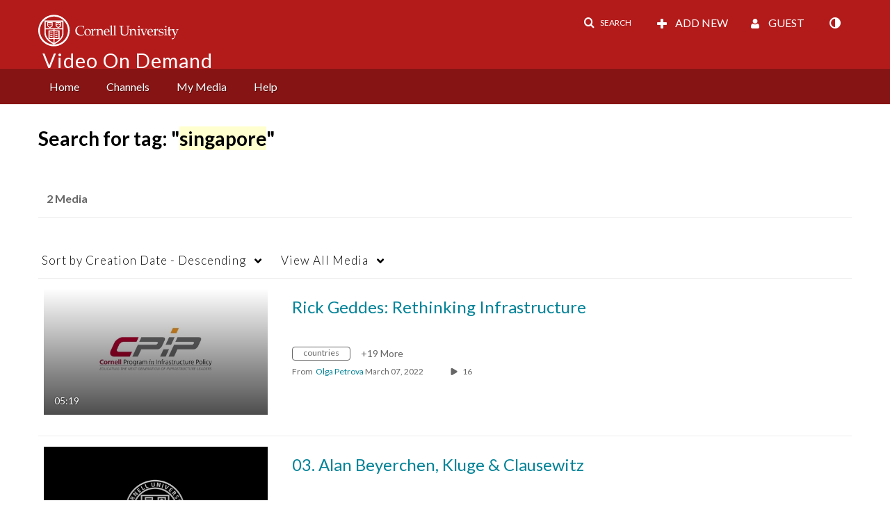

--- FILE ---
content_type: text/plain;charset=UTF-8
request_url: https://vod.video.cornell.edu/user/get-details?format=ajax&_=1768544777897
body_size: 545
content:
{"content":[{"target":"#userMobileMenuDisplayName, #userMenuDisplayName","action":"replace","content":"Guest"}],"script":"$(\"body\").trigger(\"userDetailsPopulated\");;document.querySelector(\"meta[name=xsrf-ajax-nonce]\").setAttribute(\"content\", \"[base64]\");;if (typeof KApps != \"undefined\" && typeof KApps.Accessibility != \"undefined\") {KApps.Accessibility.applySelectedMode();}"}